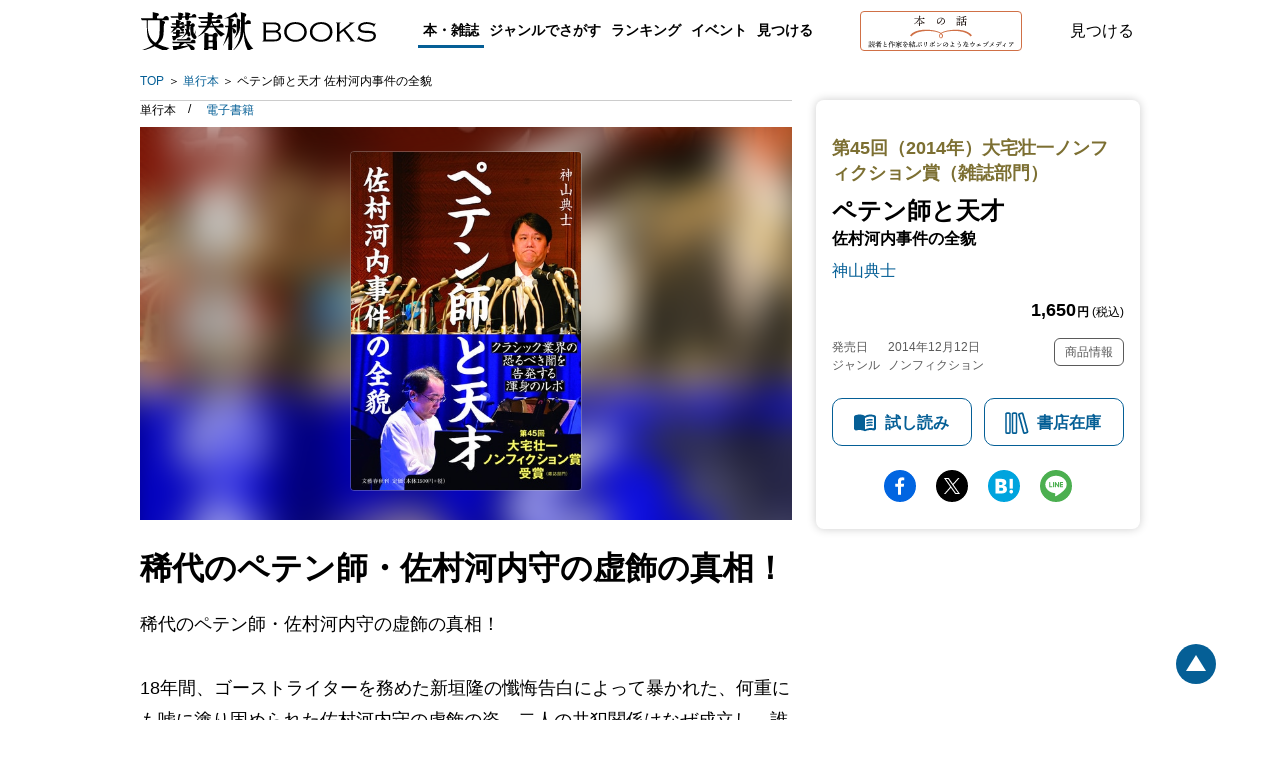

--- FILE ---
content_type: text/html; charset=utf-8
request_url: https://books.bunshun.jp/ud/book/num/9784163901848
body_size: 18819
content:
<!DOCTYPE html>
<html lang="ja">
<head>
<meta charset="utf-8">
<meta name="viewport" content="width=device-width,initial-scale=1,maximum-scale=1,user-scalable=no">

<meta name="thumbnail" content="https://b-bunshun.ismcdn.jp/mwimgs/d/1/350/img_d11696990564a98d0fa0fdd2da40da141357403.jpg">
<link rel="preload" href="https://b-bunshun.ismcdn.jp/mwimgs/d/1/350/img_d11696990564a98d0fa0fdd2da40da141357403.jpg" as="image" imagesizes="100vw (max-width: 1024px), 652px">


<script
  src="https://code.jquery.com/jquery-3.6.0.min.js"
  integrity="sha256-/xUj+3OJU5yExlq6GSYGSHk7tPXikynS7ogEvDej/m4="
  crossorigin="anonymous"></script>



<script src="https://b-bunshun.ismcdn.jp/common/js/lib/jquery.easing.1.3.js" defer></script>
<script src="https://b-bunshun.ismcdn.jp/common/js/lib/jquery.flicksimple.js" defer></script>
<script src="https://b-bunshun.ismcdn.jp/common/js/lib/flipsnap.js" defer></script>
<script src="https://b-bunshun.ismcdn.jp/common/js/lib/jquery.tile.js" defer></script>
<script src="https://b-bunshun.ismcdn.jp/common/js/v1/jquery.powertip.js" defer></script>
<script src="https://b-bunshun.ismcdn.jp/common/js/lib/jquery.fitvids.js" defer></script>
<script src="https://b-bunshun.ismcdn.jp/resources/bb/js/v1/tools.js?rd=202506090900" defer></script>

<title>『ペテン師と天才 佐村河内事件の全貌』神山典士 | 単行本 - 文藝春秋</title>
<meta name="description" content="稀代のペテン師・佐村河内守の虚飾の真相！　なぜ人々はここまで壮大な嘘に簡単に騙され、踊らされたのか。週刊文春が告発した佐村河内守のゴーストライター事件の全貌に迫る。『ペテン師と天才 佐村河内事件の全貌』神山典士">
<link rel="icon" sizes="16x16 32x32" href="/common/images/favicon.ico">
<link rel="apple-touch-icon" sizes="57x57"   href="https://books.bunshun.jp/common/images/apple-touch-icon-57x57.png">
<link rel="apple-touch-icon" sizes="120x120" href="https://books.bunshun.jp/common/images/apple-touch-icon-120x120.png">
<link rel="apple-touch-icon" sizes="72x72"   href="https://books.bunshun.jp/common/images/apple-touch-icon-72x72.png">
<link rel="apple-touch-icon" sizes="152x152" href="https://books.bunshun.jp/common/images/apple-touch-icon-152x152.png">

<link rel="alternate" type="application/rss+xml" title="文藝春秋BOOKS 新着RSS" href="https://books.bunshun.jp/list/feed/rss">


<link rel="stylesheet" href="https://b-bunshun.ismcdn.jp/resources/bb/css/v2/books/base.css?rd=202506090900">
<link rel="stylesheet" href="https://b-bunshun.ismcdn.jp/resources/bb/css/v2/books/top.css?rd=202506090900">

<meta property="fb:app_id" content="240654022640779">
<meta property="og:locale" content="ja_JP">
<meta property="og:site_name" content="文藝春秋BOOKS">
<meta property="article:publisher" content="https://www.facebook.com/hon.no.hanashi">
<meta property="og:type" content="article">
<meta property="og:url" content="https://books.bunshun.jp/ud/book/num/9784163901848">
<meta property="og:title" content="『ペテン師と天才 佐村河内事件の全貌』神山典士 | 単行本 - 文藝春秋">
<meta property="og:description" content="稀代のペテン師・佐村河内守の虚飾の真相！　なぜ人々はここまで壮大な嘘に簡単に騙され、踊らされたのか。週刊文春が告発した佐村河内守のゴーストライター事件の全貌に迫る。『ペテン師と天才 佐村河内事件の全貌』神山典士" />
<meta property="og:image" content="https://b-bunshun.ismcdn.jp/mwimgs/d/1/480/img_d11696990564a98d0fa0fdd2da40da141357403.jpg">

<meta name="twitter:card" content="summary_large_image" />
<meta name="twitter:site" content="@hon_web">

<!-- Google Tag Manager -->
<script>(function(w,d,s,l,i){w[l]=w[l]||[];w[l].push({'gtm.start':new Date().getTime(),event:'gtm.js'});var f=d.getElementsByTagName(s)[0],j=d.createElement(s),dl=l!='dataLayer'?'&l='+l:'';j.async=true;j.src='https://www.googletagmanager.com/gtm.js?id='+i+dl;f.parentNode.insertBefore(j,f);})(window,document,'script','dataLayer','GTM-NXWJZ65');</script>
<!-- End Google Tag Manager -->

<script src="https://d.line-scdn.net/r/web/social-plugin/js/thirdparty/loader.min.js" async="async" defer="defer"></script>

<!-- Facebook Pixel Code -->
<script>
!function(f,b,e,v,n,t,s)
{if(f.fbq)return;n=f.fbq=function(){n.callMethod?
n.callMethod.apply(n,arguments):n.queue.push(arguments)};
if(!f._fbq)f._fbq=n;n.push=n;n.loaded=!0;n.version='2.0';
n.queue=[];t=b.createElement(e);t.async=!0;
t.src=v;s=b.getElementsByTagName(e)[0];
s.parentNode.insertBefore(t,s)}(window,document,'script',
'https://connect.facebook.net/en_US/fbevents.js');
 fbq('init', '191709535089885'); 
fbq('track', 'PageView');
</script>
<noscript>
 <img height="1" width="1" 
src="https://www.facebook.com/tr?id=191709535089885&ev=PageView
&noscript=1"/>
</noscript>
<!-- End Facebook Pixel Code -->


</head>
<body>
<!-- Google Tag Manager (noscript) -->
<noscript><iframe src="https://www.googletagmanager.com/ns.html?id=GTM-NXWJZ65" height="0" width="0" style="display:none;visibility:hidden"></iframe></noscript>
<!-- End Google Tag Manager (noscript) -->

<div id="fb-root"></div>
<script async defer crossorigin="anonymous" src="https://connect.facebook.net/ja_JP/sdk.js#xfbml=1&version=v15.0" nonce="vTUTbbR8"></script>


<div class="l-wrapper" id="wrapper">
    <header class="header__normal">
  <div class="header-inner l-inner" data-nosnippet>
    <div class="header__logo"><a class="header__logo-link" href="/list/books">文藝春秋BOOKS</a></div>
    <div class="navi is-pc">
      <div class="navi__genre">
        <a class="navi__genre-title current">本・雑誌</a>
        <div class="navi__subgenre">
          <a class="navi__submenu" href="/list/tankoubon">単行本</a>
          <a class="navi__submenu" href="/list/bunko">文春文庫</a>
          <a class="navi__submenu" href="/list/shinsho">文春新書</a>
          <a class="navi__submenu" href="/list/comic">コミック</a>
          <a class="navi__submenu" href="/list/ebook">電子書籍</a>
          <a class="navi__submenu" href="/list/mag/ooru">オール讀物</a>
          <a class="navi__submenu" href="/list/mag/bungakukai">文學界</a>
          <a class="navi__submenu" href="/list/mag/bessatsu">別冊文藝春秋</a>
          <a class="navi__submenu" href="/list/mag/extra">ムック・臨時増刊</a>
        </div>
      </div>
      <div class="navi__genre">
        <a class="navi__genre-title">ジャンルでさがす</a>
        <div class="navi__subgenre">
          <a class="navi__submenu" href="/list/genre/novel">小説</a>
          <a class="navi__submenu" href="/list/genre/mystery">エンタメ・ミステリ</a>
          <a class="navi__submenu" href="/list/genre/history">歴史・時代小説</a>
          <a class="navi__submenu" href="/list/genre/nonfiction">ノンフィクション</a>
          <a class="navi__submenu" href="/list/genre/politics">政治・経済・ビジネス</a>
          <a class="navi__submenu" href="/list/genre/essay">随筆・エッセイ</a>
          <a class="navi__submenu" href="/list/genre/hobby">趣味・実用</a>
          <a class="navi__submenu" href="/list/genre/nongenre">ノンジャンル</a>
          <a class="navi__submenu" href="/list/genre/comic">コミック・コミックエッセイ</a>
        </div>
      </div>
      <a href="/articles/-/10654" class="navi__menu">ランキング</a>
      <a href="/list/event-report" class="navi__menu">イベント</a>
      <button type="button" class="header__search navi__menu js-search">見つける</button>
    </div>
    <div class="header__hon is-pc">
      <a class="header__hon-link" href="/">
        <img class="header__hon-img" src="/common/images/v2/books/hon-logo-v2.svg" alt="本の話 読者と作家を結ぶリボンのようなウェブメディア" width="162" height="40">
      </a>
    </div>
    <button type="button" class="header__search js-search">見つける</button>
    <div class="header__menu is-sp js-menu"><span></span><span></span><span></span></div>
  </div><!-- /header-inner -->

  <div class="header__search-box l-inner js-search-box"  data-nosnippet>
    <div class="header__search-box-inner">
      <div class="header__search-header">
        <div class="header__search-title">検索</div>
        <a href="/list/search-b" class="c-more">書籍詳細検索をする</a>
      </div>
      <form action="/list/search-r" method="get" class="header__search-form">
        <input class="header__search-input" type="text" placeholder="タイトル・著者・キーワードから探す" name="fulltext">
      </form>
      <div class="header__search-list">
        <a href="/list/tankoubon" class="header__search-item">単行本</a>
        <a href="/list/bunko" class="header__search-item">文春文庫</a>
        <a href="/list/shinsho" class="header__search-item">文春新書</a>
        <a href="/list/comic" class="header__search-item">コミック</a>
        <a href="/list/ebook" class="header__search-item">電子書籍</a>
        <a href="/list/mag" class="header__search-item">雑誌・ムック・臨時増刊</a>
      </div>
    </div>
  </div><!-- /header__search-box -->

  <div class="header__navi is-sp js-header-menu"  data-nosnippet>
    <div class="navi">
      <a href="/list/tankoubon" class="navi__menu">単行本</a>
      <a href="/list/bunko" class="navi__menu">文春文庫</a>
      <a href="/list/shinsho" class="navi__menu">新書</a>
      <a href="/list/comic" class="navi__menu">コミック</a>
      <a href="/list/ebook" class="navi__menu">電子書籍</a>
      <div class="navi__genre">
        <input id="mag_menu" class="genre-menu-check" type="checkbox">
        <label class="navi__genre-title --mag" for="mag_menu"><span>雑誌・ムック・臨時増刊</span></label>
        <div class="navi__subgenre mag">
          <a class="navi__submenu" href="/list/mag/ooru">オール讀物</a>
          <a class="navi__submenu" href="/list/mag/bungakukai">文學界</a>
          <a class="navi__submenu" href="/list/mag/bessatsu">別冊文藝春秋</a>
          <a class="navi__submenu" href="/list/mag/extra">ムック・臨時増刊</a>
        </div>
      </div>
      <div class="navi__genre">
        <input id="genre_menu" class="genre-menu-check" type="checkbox">
        <label class="navi__genre-title" for="genre_menu"><span>ジャンルでさがす</span></label>
        <div class="navi__subgenre">
          <a class="navi__submenu" href="/list/genre/novel">小説</a>
          <a class="navi__submenu" href="/list/genre/mystery">エンタメ・ミステリ</a>
          <a class="navi__submenu" href="/list/genre/history">歴史・時代小説</a>
          <a class="navi__submenu" href="/list/genre/nonfiction">ノンフィクション</a>
          <a class="navi__submenu" href="/list/genre/politics">政治・経済・ビジネス</a>
          <a class="navi__submenu" href="/list/genre/essay">随筆・エッセイ</a>
          <a class="navi__submenu" href="/list/genre/hobby">趣味・実用</a>
          <a class="navi__submenu" href="/list/genre/nongenre">ノンジャンル</a>
          <a class="navi__submenu" href="/list/genre/comic">コミック・コミックエッセイ</a>
        </div>
      </div>
      <a href="/articles/-/10654" class="navi__menu">ランキング</a>
      <a href="/list/event-report" class="navi__menu">イベント</a>
      <a href="/list/other_media" class="navi__menu">映画化・テレビ化情報</a>
    </div>
    <div class="navi__hon">
      <a class="navi__hon-link" href="/">
        <img class="navi__hon-img" src="/common/images/v2/books/hon-banner.svg" alt="本の話 読者と作家を結ぶリボンのようなウェブメディア" width="358" height="58">
      </a>
    </div>
    <div class="sns-icons">
      <a href="https://www.facebook.com/hon.no.hanashi" class="sns-icons__link --facebook --wh" target="_blank"><img src="/common/images/v2/books/sns-facebook-wh.svg" alt="facebook" width="13" height="24" loading="lazy"></a>
      <a href="https://twitter.com/hon_web" class="sns-icons__link --twitter --wh" target="_blank"><img src="/common/images/v2/books/sns-x-wh.svg" alt="X" width="100" height="102" loading="lazy"></a>
      <a href="https://anchor.fm/hon-web" class="sns-icons__link --podcast --wh" target="_blank"><img src="/common/images/v2/books/sns-podcast-wh.svg" alt="podcast" width="25" height="26" loading="lazy"></a>
      <a href="https://www.youtube.com/@honnohanashi" class="sns-icons__link --youtube --wh"><img src="/common/images/v2/books/sns-youtube-wh.svg" alt="youtube" width="23" height="16" loading="lazy"></a>
      <a href="https://books.bunshun.jp/list/feed/rss" class="sns-icons__link --rss --wh" target="_blank"><img src="/common/images/v2/books/rss-wh.svg" alt="rss" width="25" height="24" loading="lazy"></a>
      <a href="https://note.com/hon_web" class="sns-icons__link --note --wh" target="_blank"><img src="/common/images/v2/books/sns-note-wh.svg" alt="note" width="20" height="22" loading="lazy"></a>
    </div>
  </div><!-- /header__navi -->
</header>
    <nav class="breadcrumb is-pc l-inner" aria-label="現在位置">
  <ol class="breadcrumb_list">
    <li class="breadcrumb_item"><a class="breadcrumb_name" href="/list/books">TOP</a></li>
      <li class="breadcrumb_item">
          <a class="breadcrumb_name" href="/list/tankoubon">単行本</a>
      </li>
      <li class="breadcrumb_item">
          <span class="breadcrumb_name" aria-current="page">ペテン師と天才 佐村河内事件の全貌</span>
      </li>
  </ol>
</nav>

    <div class="book-detail__wrap">
      <div class="book-detail__sub is-pc">
      
<div class="book-subcolumn is-pc">
  <div class="book-subcolumn__inner">
    <div class="book-detail">
    
    <div class="book-detail__info">

 
        <h3 class="book-detail__awards">第45回（2014年）大宅壮一ノンフィクション賞（雑誌部門）</h3>

      <h1 class="book-detail__head">
        <span class="book-detail__title">ペテン師と天才</span>
        <span class="book-detail__subtitle">佐村河内事件の全貌</span>

        <em class="book-detail__author">
         <a class="book-detail__author-link" href="/list/search?authors.qname=%E7%A5%9E%E5%B1%B1%E5%85%B8%E5%A3%AB">神山典士</a>
        </em>
      </h1>
       
      <div class="book-detail__price">1,650<span><b>円</b> (税込)</span></div>
       
       
       <div class="book-detail__meta">
       <div class="book-detail__left">
       <div class="book-detail__date">
        <span class="book-detail__date-th">発売日</span><span class="book-detail__date-td">2014年12月12日</span>
       </div><!-- /book-detail__date -->
       
       
       <div class="book-detail__genre">
         <span class="book-detail__genre-th">ジャンル</span><span class="book-detail__genre-td">ノンフィクション</span>
       </div><!-- /book-detail__genre -->
       </div><!-- /book-detail__left -->
       
       <div class="book-detail__right">
         <div class="book-detail__item-info js-open-btn">商品情報</div>
       </div><!-- /book-detail__right -->
       </div><!-- /book-detail__meta -->
    </div><!-- /book-detail__info -->
    
    <div class="book-detail__list js-open-detail">
      <table>
          <tr>
            <th>書名（かな）</th>
            <td>ぺてんしとてんさい　さむらごうちじけんのぜんぼう</td>
          </tr>
        
          <tr>
            <th>ページ数</th>
            <td>328ページ</td>
          </tr>
          <tr>
            <th>判型・造本・装丁</th>
            <td>四六判&nbsp;上製&nbsp;上製カバー装</td>
          </tr>
          <tr>
            <th>初版奥付日</th>
            <td>2014年12月15日</td>
          </tr>
           <tr>
            <th>ISBN</th>
            <td>978-4-16-390184-8</td>
          </tr>
          <tr>
            <th>Cコード</th>
            <td>0095</td>
          </tr>
      </table>
    </div>
    
    <div class="book-cart isbm9784163901848">
      <a href="/list/browsing/9784163901848" class="book-cart__btn book-cart__reading">試し読み</a>
      <div class="book-cart__btn book-cart__stock js-open-stock">書店在庫</div>
    </div>
    
    </div><!-- /book-detail -->
    
    <div class="sns-share">
<a target="_blank" href="https://www.facebook.com/sharer/sharer.php?u=https%3A%2F%2Fbooks.bunshun.jp%2Fud%2Fbook%2Fnum%2F9784163901848" class="sns-share__btn --fb">facebook</a>
<a target="_blank" href="https://twitter.com/intent/tweet?original_referer=https%3A%2F%2Fbooks.bunshun.jp%2Fud%2Fbook%2Fnum%2F9784163901848&text=%E3%80%8E%E3%83%9A%E3%83%86%E3%83%B3%E5%B8%AB%E3%81%A8%E5%A4%A9%E6%89%8D%20%E4%BD%90%E6%9D%91%E6%B2%B3%E5%86%85%E4%BA%8B%E4%BB%B6%E3%81%AE%E5%85%A8%E8%B2%8C%E3%80%8F%E7%A5%9E%E5%B1%B1%E5%85%B8%E5%A3%AB%20%7C%20%E5%8D%98%E8%A1%8C%E6%9C%AC%20-%20%E6%96%87%E8%97%9D%E6%98%A5%E7%A7%8B&via=hon_web&tw_p=tweetbutton&url=https%3A%2F%2Fbooks.bunshun.jp%2Fud%2Fbook%2Fnum%2F9784163901848" class="sns-share__btn --tw">Twitter</a>
<a target="_blank" href="https://b.hatena.ne.jp/entry/https%3A%2F%2Fbooks.bunshun.jp%2Fud%2Fbook%2Fnum%2F9784163901848" class="sns-share__btn --hatena">hatena</a>
<a target="_blank" href="https://social-plugins.line.me/lineit/share?https%3A%2F%2Fbooks.bunshun.jp%2Fud%2Fbook%2Fnum%2F9784163901848" class="sns-share__btn --line">line</a>
</div>
  </div>
</div>
      </div>
      <div class="book-detail__main">
        <div class="is-pc">
        <div class="book-classification">
  <ul class="book-classification__list">
    <li class="book-classification__item">
      <span class="book-classification__text">単行本 </span>
    </li>
    <li class="book-classification__item">
      <a class="book-classification__text --ebook" href="/ud/book/num/1639018400000000000W">電子書籍</a>
    </li>
  </ul>
</div>
        </div>
      <div class="book-detail">
   <div class="book-detail__cover c-cover" style="background-image:url(https://b-bunshun.ismcdn.jp/mwimgs/d/1/350/img_d11696990564a98d0fa0fdd2da40da141357403.jpg);">
          <img src="https://b-bunshun.ismcdn.jp/mwimgs/d/1/350/img_d11696990564a98d0fa0fdd2da40da141357403.jpg" alt="『ペテン師と天才』（神山典士）" width="350" height="515" class="book-detail__image">
          <div class="book-detail__reading is-sp"><a href="/list/browsing/9784163901848" class="book-detail__browsing">試し読み</a></div>
    </div>
    <div class="book-detail__info is-sp">
      <div class="book-classification">
  <ul class="book-classification__list">
    <li class="book-classification__item">
      <span class="book-classification__text">単行本 </span>
    </li>
    <li class="book-classification__item">
      <a class="book-classification__text --ebook" href="/ud/book/num/1639018400000000000W">電子書籍</a>
    </li>
  </ul>
</div>
        <h3 class="book-detail__awards">第45回（2014年）大宅壮一ノンフィクション賞（雑誌部門）</h3>

      <h1 class="book-detail__head">
        <span class="book-detail__title">ペテン師と天才</span>
        <span class="book-detail__subtitle">佐村河内事件の全貌</span>

        <em class="book-detail__author">
         <a class="book-detail__author-link" href="/list/search?authors.qname=%E7%A5%9E%E5%B1%B1%E5%85%B8%E5%A3%AB">神山典士</a>
       </em>
     </h1>
       
      <div class="book-detail__price">1,650<span><b>円</b> (税込)</span></div>
       
       
       <div class="book-detail__meta">
       <div class="book-detail__left">
       <div class="book-detail__date">
        <span class="book-detail__date-th">発売日</span><span class="book-detail__date-td">2014年12月12日</span>
       </div><!-- /book-detail__date -->
       <div class="book-detail__genre">
         <span class="book-detail__genre-th">ジャンル</span><span class="book-detail__genre-td">ノンフィクション</span>
       </div><!-- /book-detail__genre -->
       </div><!-- /book-detail__left -->
       
       <div class="book-detail__right">
         <div class="book-detail__item-info js-open-btn">商品情報</div>
       </div><!-- /book-detail__right -->
       </div><!-- /book-detail__meta -->
    </div><!-- /book-detail__info -->
    
    <div class="book-detail__list is-sp js-open-detail">
      <table>
          <tr>
            <th>書名（かな）</th>
            <td>ぺてんしとてんさい　さむらごうちじけんのぜんぼう</td>
          </tr>
        
          <tr>
            <th>ページ数</th>
            <td>328ページ</td>
          </tr>
          <tr>
            <th>判型・造本・装丁</th>
            <td>四六判&nbsp;上製&nbsp;上製カバー装</td>
          </tr>
          <tr>
            <th>初版奥付日</th>
            <td>2014年12月15日</td>
          </tr>
        
          <tr>
            <th>ISBN</th>
            <td>978-4-16-390184-8</td>
          </tr>
          <tr>
            <th>Cコード</th>
            <td>0095</td>
          </tr>
      </table>
    </div>

<div class="is-sp">
<div class="sns-share">
<a target="_blank" href="https://www.facebook.com/sharer/sharer.php?u=https%3A%2F%2Fbooks.bunshun.jp%2Fud%2Fbook%2Fnum%2F9784163901848" class="sns-share__btn --fb">facebook</a>
<a target="_blank" href="https://twitter.com/intent/tweet?original_referer=https%3A%2F%2Fbooks.bunshun.jp%2Fud%2Fbook%2Fnum%2F9784163901848&text=%E3%80%8E%E3%83%9A%E3%83%86%E3%83%B3%E5%B8%AB%E3%81%A8%E5%A4%A9%E6%89%8D%20%E4%BD%90%E6%9D%91%E6%B2%B3%E5%86%85%E4%BA%8B%E4%BB%B6%E3%81%AE%E5%85%A8%E8%B2%8C%E3%80%8F%E7%A5%9E%E5%B1%B1%E5%85%B8%E5%A3%AB%20%7C%20%E5%8D%98%E8%A1%8C%E6%9C%AC%20-%20%E6%96%87%E8%97%9D%E6%98%A5%E7%A7%8B&via=hon_web&tw_p=tweetbutton&url=https%3A%2F%2Fbooks.bunshun.jp%2Fud%2Fbook%2Fnum%2F9784163901848" class="sns-share__btn --tw">Twitter</a>
<a target="_blank" href="https://b.hatena.ne.jp/entry/https%3A%2F%2Fbooks.bunshun.jp%2Fud%2Fbook%2Fnum%2F9784163901848" class="sns-share__btn --hatena">hatena</a>
<a target="_blank" href="https://social-plugins.line.me/lineit/share?https%3A%2F%2Fbooks.bunshun.jp%2Fud%2Fbook%2Fnum%2F9784163901848" class="sns-share__btn --line">line</a>
</div>
</div>
</div><!-- /book-detail -->
      <div class="book-introduction">
 <h2 class="book-introduction__main-catch c-mincho">稀代のペテン師・佐村河内守の虚飾の真相！</h2>
 <!-- h2 class="book-introduction__heading is-sp ">作品紹介</h2 -->
 <div class="book-introduction__section">
      <p class="note">稀代のペテン師・佐村河内守の虚飾の真相！<br><br>18年間、ゴーストライターを務めた新垣隆の懺悔告白によって暴かれた、何重にも嘘に塗り固められた佐村河内守の虚飾の姿。二人の共犯関係はなぜ成立し、誰もが騙され続けたのか―ー。テレビ、新聞、出版、音楽業界……。あらゆるメディアを巻き込んで繰り広げられた壮大なペテンの真相に迫った渾身のノンフィクション。週刊文春が告発した佐村河内守のゴーストライター事件の全貌。第45回大宅壮一ノンフィクション賞（雑誌部門）受賞。</p>


<div class="book-index">
<h3 class="book-index__heading">目次</h3>
<p class="book-index__detail">目次<br><br>第一部、	奇妙な出会い、二重人格、衝撃の告白<br><br>1章、	バランスの悪い会話<br>耳を疑う真実/メディア全体が共犯者/なんであんなに偉そうなん？/など<br>2章、	2013年の軋轢、その1<br>なぜ撮影に協力しないんだ/テレビにだしてもらって感謝は/土下座と命乞い/など<br>3章、	2013年の軋轢、その2<br>新垣さんは来ますか？/二人の師の距離感/王様は裸だ！/など<br>4章、	衝撃の告白<br>すれ違うSOS/ゴーストライティング/この曲を弾いていきたい/など<br><br>第二部、	2つの三角形、転機、メディアの饗宴<br><br>5章、	出会い、96年8月<br>自分をアピールする男/アシスタントとして/音楽家としての恍惚/など<br>6章、	とにかく大きなことをしでかしたい～S極・野望に満ちた男<br>高度成長時代の申し子/第二の矢沢永吉/7年間で所得20万円/など<br>7章、	貧しくても好きな道を歩む幸せ～N極・早熟な天才<br>驚愕のフルオーケストラ・スコア/異色の才能/など<br>8章、	交響曲第一番HIROSHIMA 最初の三角形の完成<br>ゲーム業界とクラシック界/スケッチ/「三角形の迷宮」の完成/など<br>9章、	2つ目の三角形の完成 障害児とのかかわり<br>お仕事は作曲家です/障害児とのかかわり/三角形の完成/など<br>10章、メディアの狂演<br> いい加減な取材ならお断り/ジャーナリストは全てを疑え/など<br>11章、疑義まみれのNHKスペシャル<br> 家族として考えよう/不憫な子はいませんか？/神聖な儀式だから/など<br><br>第三部、	説得、懺悔、虚構の上塗り<br><br>12章、松本からのメール<br> アイフォンの発信音/思い浮かんだ顔/楽曲には一点の曇りなし/など<br>13章、謝罪と強弁 二つの記者会見<br> 刺し殺される恐怖/破水して無事出産/暴露された企み/など<br>14章、もう一人のゴーストライターを探せ<br> 5日間の攻防/押し問答/チャンスを与えよう/など<br>15章、『ソナチネ』の行方は<br> 涙する聴衆/集まった応援団/ペテン師と天才/ゴーストライター/など<br><br>あとがき</p>
</div>






</div><!-- /book-introduction__section -->
</div>

<div class="book-honnohanashi">
  <h3 class="book-honnohanashi__heading">本の話おすすめ記事</h3>

  <div class="book-honnohanashi__list">
   
     
    <div class="book-honnohanashi__item">
     <a class="book-honnohanashi__link" href="/articles/-/3733">
     <div class="book-honnohanashi__cover c-cover" style="background-image:url(https://b-bunshun.ismcdn.jp/mwimgs/a/b/316/img_ab0ce49c821517c04ba2708a321363ab47176.jpg);"><img class="book-honnohanashi__image" src="https://b-bunshun.ismcdn.jp/mwimgs/a/b/316/img_ab0ce49c821517c04ba2708a321363ab47176.jpg" alt="我々は、彼に騙されたのか、騙されたかったのか……" width="316" height="451" loading="lazy"></div>
        <div class="book-honnohanashi__title"> 我々は、彼に騙されたのか、騙されたかったのか……</div>
    </a>
       <div class="book-honnohanashi__meta">
         <span class="book-honnohanashi__date">2015.02.20</span>
         <span class="book-honnohanashi__genre --article">記事</span>
     </div>
   </div>
   
       

   
     
    <div class="book-honnohanashi__item">
     <a class="book-honnohanashi__link" href="/articles/-/2792">
     <div class="book-honnohanashi__cover c-cover" style="background-image:url(https://b-bunshun.ismcdn.jp/mwimgs/8/d/316/img_8df3ee21e3e118974623a788b8e156dc955841.jpg);"><img class="book-honnohanashi__image" src="https://b-bunshun.ismcdn.jp/mwimgs/8/d/316/img_8df3ee21e3e118974623a788b8e156dc955841.jpg" alt="まがいもののベートーヴェンを造出した現代人の病根" width="316" height="465" loading="lazy"></div>
        <div class="book-honnohanashi__title"> まがいもののベートーヴェンを造出した現代人の病根</div>
    </a>
       <div class="book-honnohanashi__meta">
         <span class="book-honnohanashi__date">2014.12.18</span>
         <span class="book-honnohanashi__genre --article">記事</span>
     </div>
   </div>
   
       

  </div><!-- /book-honnohanashi__list -->

</div><!-- /book-honnohanashi -->


<div class="book-recommend">
   <h3 class="book-recommend__heading">おすすめ記事</h3>
   <div class="book-recommend__list">
     
     
       <div class="book-recommend__item">
          <a class="book-recommend__link" href="http://books.bunshun.jp/articles/-/3733">山内昌之,片山杜秀,山崎元「我々は、彼に騙されたのか、騙されたかったのか……」</a>
          <div class="book-recommend__meta">
             <span class="book-recommend__genre --default">鼎談書評（2015.02.20）</span>
          </div>
       </div>
       
       
     
     
       <div class="book-recommend__item">
          <a class="book-recommend__link" href="http://books.bunshun.jp/articles/-/2792">神山典士「まがいもののベートーヴェンを造出した現代人の病根」</a>
          <div class="book-recommend__meta">
             <span class="book-recommend__genre --default">自著を語る（2014.12.18）</span>
          </div>
       </div>
       
       
     
     
       <div class="book-recommend__item">
          <a class="book-recommend__link" href="http://honz.jp/articles/-/41021">東 えりか「クラシック業界の恐るべき闇を告発する渾身のルポ」</a>
          <div class="book-recommend__meta">
             <span class="book-recommend__genre --default">HONZ おすすめ本レビュー（2014.12.16）</span>
          </div>
       </div>
       
       
   </div><!-- /book-recommend__list -->
   <p class="book-recommend__notice">※外部サイトへリンクしている場合もあります</p>
</div><!-- /book-recommend -->


<div class="book-editor">
      <h3 class="book-editor__heading c-btn-close js-slide-btn slideup">担当編集者より</h3>
      <p class="book-editor__comment js-slide-detail">2014年2月、18年間にもわたって佐村河内守のゴーストライターを務めてきた新垣隆の懺悔告白によって暴かれた数々の虚飾の真相は「週刊文春」のスクープで大きな反響を呼び、著者はこの記事で第45回大宅壮一ノンフィクション賞（雑誌部門）を受賞しました。<br>本書では雑誌掲載記事に大幅に加筆、二人の生い立ちにまでさかのぼり、奇妙な共犯関係がなぜ18年間にもわたって成立し、誰もが騙されていったのか、壮大なペテンの全貌に迫っていきます。そこには現代の深い闇が不気味に横たわっています。</p>
</div>

      <div class="book-author">
 <h3 class="book-author__heading">著者</h3>
 <div class="book-author__item">
 <h4 class="book-author__name">神山 典士</h4>
 <p class="book-author__profile"></p>
<div class="book-author__books">
  <a class="book-author__link" href="/ud/book/num/9784166613687">
    <img class="book-author__cover" src="https://b-bunshun.ismcdn.jp/mwimgs/2/a/240/img_2a33328844e535de4e4fd632295ee904409395.jpg" width="240" height="384" loading="lazy">
    <div class="book-author__title is-pc">トカイナカに生きる</div>
  </a>
  <a class="book-author__link" href="/ud/book/num/9784166610822">
    <img class="book-author__cover" src="https://b-bunshun.ismcdn.jp/mwimgs/5/e/240/img_5e653fe1c0bdd384b36104bd740fe15a833064.jpg" width="240" height="377" loading="lazy">
    <div class="book-author__title is-pc">フレンチの王道</div>
  </a>
</div>
</div><!-- /book-author__item -->
 
</div><!-- /book-author -->

      <div class="book-comment" id="bk-comment" data-nosnippet>
  <h3 class="book-comment__heading">感想を送る</h3>
  <p class="book-comment__summary">本書をお読みになったご意見・ご感想をお寄せください。<br />投稿されたお客様の声は、弊社ウェブサイト、また新聞・雑誌広告などに掲載させていただく場合がございます。</p>
  <p class="book-comment__summary">※いただいた内容へのご返信は致しかねますのでご了承ください。<br />
  ※ご意見・ご感想以外は、<a href="https://www.bunshun.co.jp/contact/" target="_blank">こちら</a>から各部門にお送りください。</p>
  <div class="book-comment__form">
  <form id="form-voice" method="post" action="/list/voice/confirm" >
    <input id="voice-book" type="hidden" name="book" value="ペテン師と天才">
    <input id="voice-bookname" type="hidden" name="bookname" value="『ペテン師と天才 佐村河内事件の全貌』 神山典士">
    <input id="voice-rid" type="hidden" name="rid" value="53e3ded1b31ac90a2700000c">
    <input id="voice-refurl" type="hidden" name="refurl" value="">
    <div class="book-comment__index --required --text"><label for="voice-text">ご意見・ご感想</label></div>
    <div class="book-comment__note"><textarea id="voice-text" class="opinion book-comment__textarea" name="voice" required rows="5" placeholder="ご感想をご記入ください"></textarea></div>
    <div class="book-comment__index --required --name"><label for="voice-name">お名前</label></div>
    <div class="book-comment__note"><input id="voice-name" class="name book-comment__input" type="text" name="name" required placeholder="ニックネーム可"></div>
    <div class="book-comment__index"><label for="voice-email">メールアドレス</label></div>
    <div class="book-comment__note"><input id="voice-email" class="mail book-comment__input" type="email" name="mail" placeholder="books@bunshun.co.jp"></div>
    <div class="book-comment__index"><label for="voice-age">年齢</label></div>
    <div class="book-comment__note"><input id="voice-age" class="age book-comment__input-age" type="text" pattern="^[0-9A-Za-z]+$" name="age" placeholder="-">歳</div>
    <div class="book-comment__index"><label>性別</label></div>
    <div class="book-comment__radio">
      <input class="c-radio c-form-hidden" id="voice-male" type="radio" name="gender" value="男性" tabindex="70"><label for="voice-male" class="label c-label-radio">男性</label>
      <input class="c-radio c-form-hidden" id="voice-female" type="radio" name="gender" value="女性" tabindex="80"><label for="voice-female" class="label c-label-radio">女性</label>
      <input class="c-radio c-form-hidden" id="voice-other" type="radio" name="gender" value="無回答" tabindex="81"><label for="voice-other" class="label c-label-radio">無回答</label>
    </div>
    <button id="commit" type="submit" value="commit" name="commit" class="book-comment__btn c-btn">送信する</button>
  </form>
  </div>
</div><!-- /book-comment -->
      <div class="book-promotion" id="book-promotion" data-nosnippet>
  <h3 class="book-promotion__heading --center">メディア関係者・図書館の皆様</h3>
  
    <a class="book-promotion__btn" href="/list/images/form?num=9784163901848">表紙画像のダウンロード</a>
    
    <p class="book-promotion__summary">ご希望のデータがダウンロードできない場合や、著者インタビューのご依頼、その他の本の紹介に関するお問合せは、直接プロモーション部へご連絡ください。</p>
  <div class="book-promotion__mail">
  <a href="mailto:&#112;&#114;&#64;&#98;&#117;&#110;&#115;&#104;&#117;&#110;&#46;&#99;&#111;&#46;&#106;&#112;">&#112;&#114;&#64;&#98;&#117;&#110;&#115;&#104;&#117;&#110;&#46;&#99;&#111;&#46;&#106;&#112;</a>
  </div>
    
    <div class="book-promotion__notes">
    <p>雑誌・書籍の内容に関するご意見、書籍・記事・写真等の転載、朗読、二次利用などに関するお問合せ、その他については<a href="https://www.bunshun.co.jp/contact/" target="_blank">「文藝春秋へのお問合せ」</a>をご覧ください。</p>
    </div>
</div><!-- /book-promotion -->

    
      <div class="book-stock-link js-stock-detail">
    <h2 class="book-stock-link__heading">書店在庫</h2>
    <p class="book-stock-link__note">※外部サイトに飛びます</p>
    <div class="book-stock-link__list">
      <a class="book-stock-link__link" href="https://www.kinokuniya.co.jp/f/dsg-01-9784163901848">紀伊國屋書店</a>
      <a class="book-stock-link__link" href="https://www.maruzenjunkudo.co.jp/pages/shoplist?product=9784163901848">丸善・ジュンク堂書店</a>
      <a class="book-stock-link__link" href="https://www.books-sanseido.jp/booksearch/BookStockList.action?shopCode=&areaCode=&shoshiKubun=1&isbn=9784163901848&ehonstockstate=10">三省堂書店</a>
      <a class="book-stock-link__link" href="https://search.yurindo.bscentral.jp/item?ic=9784163901848">有隣堂</a>
      <a class="book-stock-link__link" href="https://www.search.kumabook.com/kumazawa/html/products/list?isbncd=9784163901848">くまざわ書店</a>
    </div>
    <div class="book-stock-link__items">
      <a href="/ud/book/num/1639018400000000000W" class="book-stock-link__items-link --ebook">電子書籍</a>
    </div>
    <div class="book-stock-link__close js-stock-close">閉じる</div>
</div><!-- /book-stock-link -->

      
<div class="book-purchase js-buy-detail">
    <h2 class="book-purchase__heading">購入する</h2>
    <p class="book-purchase__note">※外部サイトに飛びます</p>

    <div class="book-purchase__bunko">
        <a class="book-purchase__link --amazon" href="http://www.amazon.co.jp/dp/4163901841?tag=bunshun_hp-22&linkCode=as1&creative=6339">Amazon</a>
        <a class="book-purchase__link --rakuten" href="http://hb.afl.rakuten.co.jp/hgc/g00q0724.ebccl921.g00q0724.ebccm126/?pc=http%3A%2F%2Fbooks.rakuten.co.jp%2Frb%2F12999273%2F&m=http%3A%2F%2Fm.rakuten.co.jp%2Frms%2Fmsv%2FItem%3Fn%3D12999273%26surl%3Dbook">楽天ブックス</a>
        <a class="book-purchase__link --seven" href="http://ck.jp.ap.valuecommerce.com/servlet/referral?vs=2687648&vp=883755459&va=2599687&vc_url=http%3A%2F%2F7net.omni7.jp%2Fdetail%2F1106473584">セブンネット</a>
        <a class="book-purchase__link --kinokuniya" href="http://ck.jp.ap.valuecommerce.com/servlet/referral?sid=2687648&pid=882222676&vc_url=http://www.kinokuniya.co.jp/f/dsg-01-9784163901848">紀伊國屋書店ウェブストア</a>
        <a class="book-purchase__link --ehon" href="https://www.e-hon.ne.jp/bec/SA/Detail?refBook=9784163901848">e-hon</a>
        <a class="book-purchase__link --honyaclub" href="https://www.honyaclub.com/shop/affiliate/itemlist.aspx?isbn=9784163901848">HonyaClub</a>
        <a class="book-purchase__link --ogaki" href="https://store.shopping.yahoo.co.jp/books-ogaki/9784163901848.html">大垣書店</a>
        <a class="book-purchase__link --hmv" href="https://www.hmv.co.jp/search/searchresults.asp?isbn=9784163901848">HMV＆BOOKSオンライン</a>
    </div>
    <div class="book-purchase__items">
      <a href="/ud/book/num/1639018400000000000W" class="book-purchase__items-link --ebook">電子書籍</a>
    </div>
    <div class="book-purchase__close js-buy-close">閉じる</div>
</div><!-- /book-purchase -->
      <div class="is-sp">
<div class="book-cart" id="js-cart">
    <div class="book-cart__btn book-cart__stock --wide js-open-stock">書店在庫</div>
</div>
</div>
      </div>
    </div>
    <div class="js-banner-area c-banner-area l-inner" data-nosnippet>
  <div class="c-banner-present">
    <a href="/category/present">
         <img class="is-sp" src="/common/images/v2/books/present-bnr-sp.png" alt="＼話題の本が当たる！／メルマガ読者限定プレゼント" width="343" height="56" loading="lazy" />
         <img class="is-pc" src="/common/images/v1/common/present-bnr.png?rd=2021" alt="＼話題の本が当たる！／メルマガ読者限定プレゼント" width="200" height="200" loading="lazy" />
     </a>
  </div>


<div class="c-banners">

<div class="c-banners__list">
        <a class="c-banners__link" href="/sp/saeki?topbnr" target="_blank"><img class="c-banners__image" src="https://b-bunshun.ismcdn.jp/mwimgs/6/9/-/img_690d9fa286a4c6ff640e784c7939047f16923.jpg" alt="佐伯泰英特設サイト" width="460" height="160" loading="lazy"></a>
        <a class="c-banners__link" href="/sp/bunko-fair2025?topbnr" target="_blank"><img class="c-banners__image" src="https://b-bunshun.ismcdn.jp/mwimgs/b/9/-/img_b93264a07cc23640cad870cef56fcf2e194233.jpg" alt="2025 文春文庫 秋100ベストセレクション" width="738" height="280" loading="lazy"></a>
        <a class="c-banners__link" href="https://www.bunshun.co.jp/pick-up/iwgp/?topbnr" target="_blank"><img class="c-banners__image" src="https://b-bunshun.ismcdn.jp/mwimgs/9/5/-/img_95931c9418cc33c3e0cbbb7cc83e2d7d43262.jpg" alt="池袋ウエストゲートパークシリーズ最新作『男女最終戦争』石田衣良・著　公式サイトです" width="738" height="280" loading="lazy"></a>
        <a class="c-banners__link" href="https://recruit.bunshun.co.jp/?utm_source=books.bunshun.jp&utm_medium=banner&utm_campaign=recruit2027newgrads" target="_blank"><img class="c-banners__image" src="https://b-bunshun.ismcdn.jp/mwimgs/3/0/-/img_30fdff4e027592101e6e5dc02caa73bf52030.png" alt="文藝春秋 定期採用2027のお知らせ" width="1125" height="450" loading="lazy"></a>
        <a class="c-banners__link" href="/sp/karasu?topbnr" target="_blank"><img class="c-banners__image" src="https://b-bunshun.ismcdn.jp/mwimgs/7/f/-/img_7ff73028ae9b9b1e55620aa7314feedd13922.jpg" alt="阿部智里「八咫烏シリーズ」特設サイト" width="460" height="160" loading="lazy"></a>
        <a class="c-banners__link" href="/sp/king?topbnr" target="_blank"><img class="c-banners__image" src="https://b-bunshun.ismcdn.jp/mwimgs/2/b/-/img_2b30cc1cb31bd1058426b8c84495bbb9133383.png" alt="米国を代表する作家、スティーヴン・キングの特設サイト" width="460" height="160" loading="lazy"></a>
</div>
</div><!-- /c-banners -->

</div><!-- /c-banner-area -->
    <footer class="pc-disp-fixed">
  <div class="footer-inner" data-nosnippet>
    <div class="footer-menu">
      <a href="https://www.bunshun.co.jp/company/" target="_blank">会社概要</a>
      <a href="https://www.bunshun.co.jp/kikakushuppan/" target="_blank">自費出版のご案内</a>
      <a href="https://www.bunshun.co.jp/contact/" target="_blank">お問合せ</a>
    </div>
    <div class="footer-company-menu">
      <a href="https://www.bunshun.co.jp/" target="_blank">株式会社文藝春秋</a>
      <a href="https://bunshun.jp/" target="_blank">文春オンライン</a>
      <a href="https://number.bunshun.jp/" target="_blank">Number Web</a>
      <a href="https://crea.bunshun.jp/" target="_blank">CREA WEB</a>
    </div>
    <p class="copyright">Copyright&nbsp;&copy;&nbsp;Bungeishunju Ltd.</p>
  </div>
</footer>

<div id="page-bottom" class="pagetop"><a href="#wrapper"></a></div>
<div class="c-overlay js-overlay"></div>
</div><!-- /l-wrapper -->


<script>

var mainslider;
var resizeTimer;
var ww = 1024;
var showAllow = 0;

var initfunc = function(){
 ww = $(window).width() + 17;

 if (ww>=768 && ww<1024) {
  reClassBookList(3);
  //$('.common-list02-item').tile(3);
  //$('#rank-tankoubon-ul li.common-rank').tile(3);
  //$('#rank-bunko-ul li.common-rank').tile(3);
  //$('#rank-shinsho-ul li.common-rank').tile(3);
  //$('#rank-ebook-ul li.common-rank').tile(3);
 } else if (ww>=1024) {
  $('#narrow-wp').show();
  reClassBookList(4);
  //$('.common-list02-item').tile(4);
  //$('#rank-tankoubon-ul li.common-rank').tile(4);
  //$('#rank-bunko-ul li.common-rank').tile(4);
  //$('#rank-shinsho-ul li.common-rank').tile(4);
 // $('#rank-ebook-ul li.common-rank').tile(4);
 } else {
  reClassBookList(4); //追加
  $('div.list-bottom-linkto').show();
 }

 if (ww > 1024) {
   $('#narrow-wp').show();
  } else {
   $('#narrow-wp').hide();
   $('.js-overlay').fadeOut();

 }

 if (ww>=1024) {
  $('div.omedia-cate').tile(3);
  $('#top-othermedia ul li').tile(3);
  $('#honweb-contents ul li').tile(2);
 } else if (ww>=768) {
  $('#honweb-contents ul li').css({'height':''});
  $('div.omedia-cate').tile(2);
  $('#top-othermedia ul li').tile(2);
 } else {
  $('#honweb-contents ul li').css({'height':''});
  $('div.omedia-cate').css({'height':''});
  $('#top-othermedia ul li').css({'height':''});
 }


 if (ww>=768) {
  $('#menu-btn.common-menu-btn ul#menu-btn-list li').removeClass('active current');
  $('#menu-btn.common-menu-btn ul#menu-btn-list li dl').show();
 } else {
  $('#menu-btn.common-menu-btn ul#menu-btn-list li').removeClass('active current');
  $('#menu-btn.common-menu-btn ul#menu-btn-list li dl').hide();
 }
 $('div.common-list02-item').each(function(){
  var w = $('img', this).width();
  var h = $('img', this).height();
  var p = $('img', this).position();
  $('div.notecatch', this).css({'width':w,'height':h,'left':p.left,'top':p.top});
 });

 if (ww<768) {
  $('#introduction-ac dt').each(function(){$(this).next().hide();});
  $('#introduction-ac dt').removeClass("active");
  $('#reviews').next().show();
  $('#reviews').addClass("active");
 } else {
  $('#introduction-ac dt').each(function(){$(this).next().show();});
  $('#introduction-ac dt').removeClass("active");
 }

 $('#sp-category-menu > ul > li').removeClass('active current');
 $('#sp-category-menu > ul > li > dl').hide();
 $('#smalltab-category-menu').html('').hide();

 if (ww<1024) {
  if ($('div.books-relation-list').length) {
  } else {
   $('#bk-relation').hide();
  }
 } else {
   $('#bk-relation').show();
 }

 if (ww>=480) {
  $('.ranking-cate').tile(2)
 }

// if (typeof(console)!=='undefined') console.log('init');
};

$(function(){

 // resize bind
 $(window).bind('resize',function() {
  if (resizeTimer !== false) clearTimeout(resizeTimer);
  resizeTimer = setTimeout(function() {
   initfunc();
  }, 100);
 });

 // メニューボタン
 $('.nav-menu').click(function(){
  $(this).next().slideToggle();
 });


 // メニュー
 $('a.st-menu-accordion').on('click',function(){
  var p = $(this).parent();
  if (p.hasClass('current')) {
   $('#st-section ul li').removeClass('current')
   p.addClass('close');
   $('dl',p).slideUp();
  } else {
   $('#st-section ul li').removeClass('current')
   p.addClass('current').removeClass('close');
   $('#st-section ul li dl:visible').slideUp();
   $('dl',p).slideDown();
  }
 });


 $('#menu-btn-list li.narrow').on('click',function(){
  if ($(this).hasClass('active')) {
   $(this).removeClass('active current');
   $('#narrow-wp').slideUp();
  } else {
   $(this).addClass('active').addClass('current');
   $('#narrow-wp').slideDown();
  }
 });

 $('#menu-btn.common-menu-btn ul#menu-btn-list li').on('click',function(){
  if (ww>=768) {
  } else {
   if ($(this).hasClass('current')) {
    $(this).removeClass('active current');
    $('dl',$(this)).slideUp();
   } else {
    $('#menu-btn.common-menu-btn ul#menu-btn-list li').removeClass('active current');
    $('#menu-btn.common-menu-btn ul#menu-btn-list li dl').hide();
    $(this).addClass('current').addClass('active');
    $('dl',$(this)).slideDown();
   }
  }
 });

 $('#sp-category-menu > ul > li dl dd a').on('click',function(event){ event.stopPropagation(); });
 $('#sp-category-menu > ul > li').on('click',function(event){
  if (ww<480) {
   if ($(this).hasClass('current')) {
    $(this).removeClass('active current');
    $('dl',$(this)).slideUp();
   } else {
    $('#sp-category-menu > ul > li').removeClass('active current');
    $('#sp-category-menu > ul > li > dl').hide();
    $(this).addClass('current active');
    $('dl',$(this)).slideDown();
   }
  } else if (ww<768) {
   if ($(this).hasClass('current')) {
    $(this).removeClass('active current');
    $('#smalltab-category-menu').slideUp(function(){$(this).empty();});
   } else {
    if ($('dl',$(this)).length) {
     $('#sp-category-menu > ul > li').removeClass('active current');
     $(this).addClass('current active');
     if ($('#smalltab-category-menu dl').length) {
      $('#smalltab-category-menu dl').html($('dl',$(this).parent()).html()).slideDown();
     } else {
      var dl = document.createElement('dl');
      $(dl).addClass('clearfix sprite').html($('dl',$(this).parent()).html());
      $('#smalltab-category-menu').append($(dl)).slideDown();
     }
    }
   }
  }
 });



 $('#result-narrow-wp > div > a').on('click',function(){
  var p = $(this).parent();
  if (p.hasClass('active')) {
   $('#result-narrow-wp form').slideUp();
   $('#result-narrow-wp form div.tab-narrow').hide();
   p.removeClass('active');
  } else {
   $('#result-narrow-wp form div.tab-narrow').show();
   $('#result-narrow-wp form').slideDown();
   p.addClass('active');
  }
  return false;
 });

 $('#nav li.pc-nav-genre,#nav li.pc-nav-home,#nav li.pc-nav-author')
  .on('mouseenter',function(){
   var t = $('dl',this);
   if (t.is(':visible')) {
   } else {
    $(this).removeClass('close');
    t.slideDown();
   }
  })
  .on('mouseleave',function(){
   var t = $('dl',this);
   if (t.is(':visible')) {
    t.slideUp();
   }
  })
  .on('click',function(){
   var t = $('dl',this);
   if (t.is(':visible')) {
    $(this).addClass('close');
    $(this).trigger('mouseleave');
   } else {
    $(this).removeClass('close');
    $(this).trigger('mouseenter');
   }
   return true;
  });

 // フォーマット切り替え
 $('#format > h1').on('click',function(){
  $('div.fukidashi',$(this).parent()).toggle();
 });
 $('#format div.format-change span').on('click',function(){
  $(this).parent().parent().hide();
 });

 $('div.format-change > ul > li > a').on('click',function(){
  var href = this.href;
  var checked = $('#narrow-wp input[type=checkbox]:checked');
  var _param = '?';
  if (checked.length) {
   for(var i=0;i<checked.length;i++){
    var c = checked.eq(i);
    _param += '&' + c.attr('name') + '=' + c.val();
   }
  }
  if ($('#bookorder').length){
    _param += '&order=' + $('#bookorder').val();
  }
  if (_param != '?') {
   _param = _param.replace('?&','?');
   this.href = href + _param;
  }
  return true;
 });


 // ジャンル,表示オプション
 $('div.radio-btn p').on('click',function(){
  if ($(this).hasClass('st')) return;
  var f =  $('.fold',$(this).parent());
  if ( $('input:checked',f).length){
   f.slideDown();
   $(this).addClass('active');
  } else {
   f.slideToggle();
   $(this).toggleClass('active');
  }
 });
 // 発売期間
 $('div.text-year p').on('click',function(){
  if ($(this).hasClass('st')) return;
  var f =  $('.fold',$(this).parent());
  if ( $('input:checked',f).length){
   f.slideDown();
   $(this).addClass('active');
  } else {
   f.slideToggle();
   $(this).toggleClass('active');
  }
 });

 
 //作品紹介
 $('#introduction-ac dt').on('click',function(){
   if (ww < 768) {
    $(this).next().slideToggle();
    $(this).toggleClass("active");
   }
 });
 if (ww<768) {
  $('#reviews').trigger('click');
 }


 //検索ボックス
 $('ul.common-select').on('click',function(){
  var o = $(this);
  var s = $('li:first span',o);
  if (s.hasClass('active')){
   $('dl',o).slideUp('fast');
   s.removeClass('active');
  } else {
   $('dl',o).slideDown('fast');
   s.addClass('active');
  }
 });
 $('ul.common-select li dl dd').on('click',function(){
  var s = $('ul.common-select > li > span.default');
  var t = $(this).text().replace('のキーワード','')
  s.html(t);
 });

 $('#id-select-l,#id-select-m,#id-select-s')
 .on('change',function(){
  if ($(this).val() == 's-keyword') {
   $('option[value="s-keyword"]',$(this)).text('キーワード検索');
  }
  var iid = '#id-keyword-text-' + this.id.replace('id-select-','');
  $(iid).focus();
 })
 .on('focus',function(){
   $('option[value="s-keyword"]',$(this)).text('キーワード検索');
 })
 .on('blur',function(){
  if ($(this).val() == 's-keyword') {
   $('option[value="s-keyword"]',$(this)).text('キーワード検索');
  }
 });

 $('form.header-search').on('submit',function(){
  var o = $(this);
  var t = $('input.keyword-text',o);
  if ( (t.val() == '') || ( t.val() =='検索ワードを入力') ) {
   return false;
  }

  var s = $('div.select-box select',o).val();
  if (s=='s-title') {
   t.attr({'name':'title'});
  } else if (s=='s-series') {
   t.attr({'name':'series'});
  } else if (s=='s-author') {
   t.attr({'name':'authors.qname'});
  } else if (s=='s-isbn') {
   var num = t.val().replace(/-/g,'');
   t.val(num);
   t.attr({'name':'num'});
  } else {
   t.attr({'name':'fulltext'});
  }

 });


  // placement examples
 $('#list-cover span').powerTip({placement: 'nw'});
 $('#list-text span').powerTip({placement: 'ne'});

 $('#list-cover').on('click',function(){
  if ($('span',this).hasClass('normal')) {
   wCookie('ltype','02',60*60*24*1000);
   initfunc();
  }
 });
 $('#list-text').on('click',function(){
  if ($('span',this).hasClass('normal')) {
   wCookie('ltype','01',60*60*24*1000);
   initfunc();
  }
 });

 if((navigator.userAgent.match(/iPhone/i)) || (navigator.userAgent.match(/iPad/i)) || (navigator.userAgent.match(/Android/i))) {
  $('#list-cover,#list-text').on('mouseenter',function(){
    $(this).trigger('click');
    setTimeout(function(){$.powerTip.closeTip();},1500);
  });
 }

 //search book order
 $('#st-narrow-form').on('submit',function(){

  if ( ($('#st-id-ys').length) && ($('#st-id-ms').length) ) {
   if ( ($('#st-id-ys').val() != '') && ($('#st-id-ms').length) ) {
    var yms = $('#st-id-ys').val() + '/' + $('#st-id-ms').val() + '/01';
    if ( validateDate(yms) ) {
     $('#st-id-yms').val(yms);
    } else {
     $('#st-id-yms').val('');
     $('#st-id-ys').val('');
     $('#st-id-ms').val('');
    }
   }
   $('#st-id-ys').attr('disabled', 'disabled');
   $('#st-id-ms').attr('disabled', 'disabled');
  }

  if ( ($('#st-id-ye').length) && ($('#st-id-me').length) ) {
   if ( ($('#st-id-ye').val() != '') && ($('#st-id-me').length) ) {
    var yme = $('#st-id-ye').val() + '/' + $('#st-id-me').val() + '/01';
    if ( validateDate(yme) ) {
     $('#st-id-yme').val(yme);
    } else {
     $('#st-id-yme').val('');
     $('#st-id-ye').val('');
     $('#st-id-me').val('');
    }
   }
   $('#st-id-ye').attr('disabled', 'disabled');
   $('#st-id-me').attr('disabled', 'disabled');
  }

 });


 $('#s-bookorder,#s-bookperpage').on('change',function(){
  var order = $('#s-bookorder').val();
  var pp = $('#s-bookperpage').val();
  var _url = '/list/create/bookresult?';
  _url += 'order=' + order;
  _url += '&per_page=' + pp;

  if ( ($('#id-ys').length) && ($('#id-ms').length) ) {
   if ( ($('#id-ys').val() != '') && ($('#id-ms').length) ) {
    var yms = $('#id-ys').val() + '/' + $('#id-ms').val() + '/01';
    if ( validateDate(yms) ) {
     _url += '&yms=' + yms;
     filter = 1;
    } else {
     $('#id-ys').val('');
     $('#id-ms').val('');
    }
   }
  }

  if ( ($('#id-ye').length) && ($('#id-me').length) ) {
   if ( ($('#id-ye').val() != '') && ($('#id-me').length) ) {
    var yme = $('#id-ye').val() + '/' + $('#id-me').val() + '/01';
    if ( validateDate(yme) ) {
     _url += '&yme=' + yme;
     filter = 1;
    } else {
     $('#id-ye').val('');
     $('#id-me').val('');
    }
   }
  }

  var checked = $('#narrow-wp input[type=checkbox]:checked');
  if (checked.length) {
   for(var i=0;i<checked.length;i++){
    var c = checked.eq(i);
    _url += '&' + c.attr('name') + '=' + c.val();
    filter = 1;
   }
  }

  if ( ($('input.keyword-text').val() != '') && ($('input.keyword-text').val() != '検索ワードを入力') ) {
   var k = $('input.keyword-text').attr('name');
   var v = encodeURIComponent($('input.keyword-text').val());
   _url += '&' + k + '=' + v;
  }

  //if (filter == 0) {
  // if ($('#bookpage').length) {
  //  _url += '&page=' + $('#bookpage').val();
  // }
  //}

  //alert(_url);
  //console.log(_url);

  $('#load-common-list').fadeOut(function(){
   var lh = $(this).height() - 30;
   var loading = '<div class="loading"><img src="/common/images/v1/common/loading2.gif" alt="" /></div>';
   $(this).css({'min-height':'','height':lh}).html(loading).fadeIn('fast');
   $(this).load(_url,function(){
    $(this).show(0,function(){$(this).css({'min-height':300,'height':''});initfunc();});
   })
  });

 });

 //book order
 $('#bookorder').on('change',function(){
  var v = $(this).val();
  var _url = '/list/create/booklist?order=' + v
  if ($('#bookym').length) {
   _url += '&ym=' + $('#bookym').val();
  }
  if ($('#bookqtype').length) {
   _url += '&qtype=' + $('#bookqtype').val();
  }
  if ($('#bookclassified').length) {
   _url += '&classified=' + $('#bookclassified').val();
  }

  if ( ($('#id-ys').length) && ($('#id-ms').length) ) {
   if ( ($('#id-ys').val() != '') && ($('#id-ms').length) ) {
    var yms = $('#id-ys').val() + '/' + $('#id-ms').val() + '/01';
    if ( validateDate(yms) ) {
     _url += '&yms=' + yms;
    } else {
     $('#id-ys').val('');
     $('#id-ms').val('');
    }
   }
  }

  if ( ($('#id-ye').length) && ($('#id-me').length) ) {
   if ( ($('#id-ye').val() != '') && ($('#id-me').length) ) {
    var yme = $('#id-ye').val() + '/' + $('#id-me').val() + '/01';
    if ( validateDate(yme) ) {
     _url += '&yme=' + yme;
    } else {
     $('#id-ye').val('');
     $('#id-me').val('');
    }
   }
  }

  var checked = $('#narrow-wp input[type=checkbox]:checked');
  if (checked.length) {
   for(var i=0;i<checked.length;i++){
    var c = checked.eq(i);
    _url += '&' + c.attr('name') + '=' + c.val();
   }
  }
  //alert(_url);
  //console.log(_url);

  $('#load-common-list').fadeOut(function(){
   var lh = $(this).height() - 30;
   var loading = '<div class="loading"><img src="/common/images/v1/common/loading2.gif" alt="" /></div>';
   $(this).css({'min-height':'','height':lh}).html(loading).fadeIn('fast');
   $(this).load(_url,function(){
    $(this).show(0,function(){$(this).css({'min-height':300,'height':''});initfunc();});
   })
  });


 });

 $('div.radio-btn div.fold input[type=checkbox]').on('click',function(){
  if ($('#bookorder').length) {
   $('#bookorder').trigger('change');
  } else if ($('#s-bookorder').length) {
   $('#s-bookorder').trigger('change');
  }
 });

 $('#tab-year-btn').on('click',function(){
  if ($('#bookorder').length) {
   $('#bookorder').trigger('change');
  } else if ($('#s-bookorder').length) {
   $('#s-bookorder').trigger('change');
  }
  return false;
 });

 //// notecatch display
 $(document).on('mouseenter','div.common-list02-item',function(){
  if ($(this).hasClass('current')) {
  } else {
   $('div.notecatch',this).css({'opacity':0,'display':'table-cell'}).show().stop().animate({'opacity': 0.8}, 400, 'easeOutQuad');
   if((navigator.userAgent.match(/iPhone/i)) || (navigator.userAgent.match(/iPad/i)) || (navigator.userAgent.match(/Android/i))) {
    $('div.notecatch',this).trigger('click');
   }
  }
 });
 $(document).on('mouseleave','div.common-list02-item',function(){
  if ($(this).hasClass('current')) {
  } else {
   $('div.notecatch', this).stop().animate({'opacity': 0}, 200, 'easeOutQuad', function(){
    $(this).hide();
   });
  }
 });

 $(document).on('click','div.common-list02-item div.notecatch',function(event){
  var mbottom = 0;
  var loupe = $('div p span',$(this));
  var p = $(this).parent();
  var pblocknum = 'pb' + parseInt($('div.common-list02-item').index(p) / 4 ,10);
  if (ww<1024) {
   pblocknum = 'pb' + parseInt($('div.common-list02-item').index(p) / 3 ,10);
  }

  if (p.hasClass('current')) {
   $('div.list02-item-detail-wp').hide('blind',{'duration':600},function(){$(this).remove();showAllow=0;loupe.removeClass('active');});
   p.removeClass('current').trigger('mouseleave');
   return;
  }

  $('div.common-list02-item.current').removeClass('current').trigger('mouseleave');
  p.addClass('current');

  if ($('div.'+pblocknum).length) {
   $('div.list02-item-detail-wp').remove();
  } else {
   showAllow = 0;
   $('div.list02-item-detail-wp').filter(function(){return !($(this).hasClass(pblocknum));}).hide('blind',{'duration':600},function(){$(this).remove();loupe.removeClass('active');});
  }

  var o = $(document.createElement("div"));
  o.addClass('list02-item-detail-wp').hide().addClass(pblocknum);
  var html = $('div.detailbox',p).html();
  o.html(html);

  if (p.hasClass('fourth')) {
   p.after(o);
   if ($('span.sales-time',o.next()).length) {mbottom = 20;}
   if ($('span.sales-time',o.next().next()).length) {mbottom = 20;}
   if ($('span.sales-time',o.next().next().next()).length) {mbottom = 20;}
   if ($('span.sales-time',o.next().next().next().next()).length) {mbottom = 20;}
  } else {
   if ($('div.common-list02-item.fourth').length) {
    if (p.hasClass('first')) {
     var n = p.next().next().next();
     if (n.length) {
      n.after(o);
     } else {
      n = p.next().next();
      if (n.length) {
       n.after(o);
      } else {
       n = p.next();
       if (n.length) {
        n.after(o);
       } else {
        p.after(o);
       }
      }
     }
    } else if (p.hasClass('second')) {
     var n = p.next().next();
     if (n.length) {
      n.after(o);
     } else {
      n = p.next();
      if (n.length) {
       n.after(o);
      } else {
       p.after(o);
      }
     }
    } else if (p.hasClass('third')) {
     var n = p.next();
     if (n.length) {
      n.after(o);
     } else {
      p.after(o);
     }
    }
   } else {
    if (p.hasClass('third')) {
     p.after(o);
    } else {
     if (p.hasClass('first')) {
      var n = p.next().next();
      if (n.length) {
       n.after(o);
      } else {
       n = p.next();
       if (n.length) {
        n.after(o);
       } else {
        p.after(o);
       }
      }
     } else if (p.hasClass('second')) {
      var n = p.next();
      if (n.length) {
       n.after(o);
      } else {
       p.after(o);
      }
     }
    }
   }
   if ($('span.sales-time',o.next()).length) {mbottom = 20;}
   if ($('span.sales-time',o.next().next()).length) {mbottom = 20;}
   if ($('span.sales-time',o.next().next().next()).length) {mbottom = 20;}
  }
  o.css({'margin-bottom' : mbottom});
  $('div.common-list02-item div.notecatch div p span').removeClass('active');
  loupe.addClass('active');
  if (showAllow == 1) {
   o.show();
   showAllow = 1;
  } else {
   o.show('blind',{'duration':600},function(){showAllow = 1;$('html,body').animate({scrollTop: p.offset().top}, 600);loupe.addClass('active');});
  }
 // event.stopPropagation();
 });

 $(document).on('click','div.common-list02-item > a',function(){
   $(this).trigger('mouseenter');
   $('div.notecatch',$(this).parent()).trigger('click');
   return false;
 });

 $(document).on('click','div.arrow-box a.ab-close',function(){
  var pp = $(this).parent().parent();
  pp.hide('blind',{'duration':600},function(){showAllow = 0;$('div.common-list02-item div.notecatch div p span').removeClass('active');});
  $('div.common-list02-item.current').removeClass('current').trigger('mouseleave');
  return false;
 });


 //// slilder notecatch display
 $(document).on('mouseenter','div.books-slider ul li',function(){
  if (ww>=768) {
   if ($(this).hasClass('current')) {
   } else {
    $('div.notecatch',this).css('opacity', 0).show().stop().animate({'opacity': 0.8}, 400, 'easeOutQuad');
   }
  }
 });
 $(document).on('mouseleave','div.books-slider ul li',function(){
  if (ww>=768) {
   var o = $(this);
   if (o.hasClass('current')) {
   } else {
    $('div.notecatch', o).stop().animate({'opacity': 0}, 200, 'easeOutQuad', function(){
     $(this).hide();
    });
   }
  }
 });

 // 他の巻をみる
 $('div.other-list-link > a').on('click',function(){
  var o = $(this).parent();
  var f = $('div.fukidashi',o);
  f.fadeToggle('fast');
  return false;
 });

 if ($('#top-kanban-mini-slider').length) {
  createBookSlide(topKanbanMiniSlide,'#top-kanban-mini-slider','#top-kanban-mini-slider-left','#top-kanban-mini-slider-right','#top-kanban-mini-slider-indicator');
 }

 if ($('#pickup-book-slider').length) {
  createBookSlide(pickupSlide,'#pickup-book-slider','#pickup-book-slider-left','#pickup-book-slider-right','#pickup-book-slider-indicator');
 }

 if ($('#series-book-slider').length) {
  createBookSlide(seriesSlide,'#series-book-slider','#series-book-slider-left','#series-book-slider-right','#series-book-slider-indicator');
 }

 for(var ai=0; ai<$('div.books-author-slider').length;ai++){
  createBookSlide(authorSlides[ai],'#author-book-slider'+ai,'#author-book-slider-left'+ai,'#author-book-slider-right'+ai,'#author-book-slider-indicator'+ai);
 }

 if ($('#rel-book-slider').length) {
  createBookSlide(relbookSlide,'#rel-book-slider','#rel-book-slider-left','#rel-book-slider-right','#rel-book-slider-indicator');
 }
 if ($('#genre-book-slider').length) {
  createBookSlide(genrebookSlide,'#genre-book-slider','#genre-book-slider-left','#genre-book-slider-right','#genre-book-slider-indicator');
 }
 if ($('#new-book-slider').length) {
  createBookSlide(newbookSlide,'#new-book-slider','#new-book-slider-left','#new-book-slider-right','#new-book-slider-indicator');
 }
 if ($('#soon-book-slider').length) {
  createBookSlide(soonbookSlide,'#soon-book-slider','#soon-book-slider-left','#soon-book-slider-right','#soon-book-slider-indicator');
 }
 if ($('#tankoubon-book-slider').length) {
  createBookSlide(tankoubonSlide,'#tankoubon-book-slider','#tankoubon-book-slider-left','#tankoubon-book-slider-right','#tankoubon-book-slider-indicator');
 }
 if ($('#bunko-book-slider').length) {
  createBookSlide(bunkoSlide,'#bunko-book-slider','#bunko-book-slider-left','#bunko-book-slider-right','#bunko-book-slider-indicator');
 }
 if ($('#shinsho-book-slider').length) {
  createBookSlide(shinshoSlide,'#shinsho-book-slider','#shinsho-book-slider-left','#shinsho-book-slider-right','#shinsho-book-slider-indicator');
 }
 if ($('#ebook-book-slider').length) {
  createBookSlide(ebookSlide,'#ebook-book-slider','#ebook-book-slider-left','#ebook-book-slider-right','#ebook-book-slider-indicator');
 }




 // 感想
 $('#form-voice').on('submit',function(){
  if ($("#voice-text").val()=='') {
   alert('ご意見・ご感想は必須項目とさせていただいております。');
   return false;
  }
  if ($("#voice-name").val()=='') {
   alert('お名前は必須項目とさせていただいております。');
   return false;
  }
  $('#voice-refurl').val(location.href);
  return true;
 });

 //カレンダー表示
 var calendarRefresh = function(){
   var y = parseInt($('#calendar-slide-center').text().replace('年',''),10);
   var today = new Date();
   var todayStartMonth = new Date(today.getFullYear(),today.getMonth(),1);
   $('#calendar div.fukidashi ul li a').each(function(){
     var mm = parseInt($(this).data('mm'),10);
     var d = new Date(y,mm - 1,1);
     var ym = d.getFullYear() + '' + (d.getMonth() + 1).toString().padStart(2, "0")
     var url = '/list/tankoubon/monthly?ym=' + ym;
     if (ym=="") {
       $(this).addClass('current');
     } else {
       $(this).removeClass('current');
     }
     if (d > todayStartMonth) {
       $(this).css({'pointer-events':'none','color':'#cccccc'});
     } else {
       if ($(this).hasClass('current')) {
         $(this).css({'pointer-events':'auto','color':'#ffffff'});
       } else {
         $(this).css({'pointer-events':'auto','color':'#000000'});
       }
     }
     $(this).attr('href',url);
   });
 };
 calendarRefresh();
 $('#calendar > p > a').on('click',function(){
  $('#calendar div.fukidashi').slideToggle('fast');
  return false;
 });
 $('#calendar div.fukidashi span.close').on('click',function(){
  $('#calendar div.fukidashi').slideUp('fast');
 });

 $('#calendar-slide-left').on('click',function(){
  var c = parseInt($('#calendar-slide-center').text().replace('年',''),10);
  var l = c -2;
  var r = c
  c = c - 1;
  $('#calendar-slide-left').html('<span class="sprite">←</span>'+l+'年');
  $('#calendar-slide-right').html('<span class="sprite">→</span>'+r+'年');
  $('#calendar-slide-center').text(c+'年');
  calendarRefresh();
  return false;
 });

 $('#calendar-slide-right').on('click',function(){
  var c = parseInt($('#calendar-slide-center').text().replace('年',''),10);
  var l = c;
  var r = c + 2;
  c = c + 1;
  $('#calendar-slide-left').html('<span class="sprite">←</span>'+l+'年')
  $('#calendar-slide-right').html('<span class="sprite">→</span>'+r+'年')
  $('#calendar-slide-center').text(c+'年');
  calendarRefresh();
  return false;
 });

 $('#show-form-voice').on('click',function(){
  $('#form-voice').slideDown();
  $(this).fadeOut();
 });

 $('input.keyword-text').on('focus',function(){
  $('input.keyword-text , #tb-select div.select-wp , #pc-section div.select-wp').addClass('focus');
 });
 $('input.keyword-text').on('blur',function(){
  $('input.keyword-text , #tb-select div.select-wp , #pc-section div.select-wp').removeClass('focus');
 });


 $(window).bind('scroll',function(){
  if ($(window).scrollTop()==0){
   $('#page-bottom').fadeOut()
  } else {
   $('#page-bottom').fadeIn()
  }
 });

 initfunc();





 // iframe Fits
 $('div.notehtml-area').fitVids();

/*
 var bsobj = $('.bookslider').bxSlider({
  auto: true,
  infiniteLoop: true,
  responsive: true,
  speed: 1000,
  displaySlideQty: 1,
  pager: true,
  slideWidth: 738,
  minSlides: 1,
  maxSlides: 1,
  moveSlides: 1,
  slideMargin: 0,
  pause: 4000,
  touchEnabled: true,
  onSlideNext: function($slideElement, oldIndex, newIndex) {
   $('.bookslider li img').animate({'opacity':0.4},300);
   $($slideElement[0]).find('img').animate({'opacity':1.0},300);
  },
  onSlidePrev: function($slideElement, oldIndex, newIndex) {
   $('.bookslider li img').animate({'opacity':0.4},300);
   $($slideElement[0]).find('img').animate({'opacity':1.0},300);
  },
  onSliderLoad: function(){
   $('.bookslider li:eq(1) img').css({'opacity':1.0});
  }
 });
*/

});

jQuery.event.add(window,'load',function(){
 //notecacth
 if ($('div.common-list02-item').length) {
  $('div.common-list02-item').each(function(){
   var w = $('img', this).width();
   var h = $('img', this).height();
   var p = $('img', this).position();
   $('div.notecatch', this).css({'width':w,'height':h,'left':p.left,'top':p.top});
  });
 }
 initfunc();
});
</script>

<script>

$(function(){


//ナビゲーションスクロール
$(window).scroll(function () {
    if ($(this).scrollTop() > 80) {
      $('header').addClass('is-fixed');
    } else {
      $('header').removeClass('is-fixed');
    }
});

//検索ボックス
$('.js-search').click(function() {
     if ($('.js-search-box').is(':visible')){
          $('.js-search-box').slideUp();
          $('.js-search').removeClass('js-close');
          $('header').removeClass('header__default');
          if ($('header').hasClass('header__normal')){
             $('header').removeClass('header__white');
          } else {
             $('header').addClass('header__white');
          }
     } else {
         $('.js-search-box').slideDown();
         $('.js-search').addClass('js-close');
         $('header').removeClass('header__white');
         $('header').addClass('header__default');
     }
});

// メニュー
const $menuButton = $('.js-menu');
const $headerMenu = $('.js-header-menu');
const $headerInner = $('.header-inner');
const $header = $('header');

$menuButton.click(function () {
  const isSpMenuOpen = $headerMenu.is(':visible');
  toggleMenu(isSpMenuOpen);
});

function toggleMenu(isSpMenuOpen) {
  if (isSpMenuOpen) {
    $headerMenu.slideUp();
    $headerInner.removeClass('header-bg');
    $header.removeClass('is-scroll');
    $menuButton.removeClass('js-close');
  } else {
    $headerMenu.slideDown();
    $headerInner.addClass('header-bg');
    $header.addClass('is-scroll');
    $menuButton.addClass('js-close');
  }
}

const mediaBreakpoint = 1024;
const mediaQuery = window.matchMedia('(min-width: ' + mediaBreakpoint + 'px)');
mediaQuery.addEventListener('change', handleMediaQueryChange);

// PC幅に切り替わった際、SPメニューが開いている場合は閉じる
function handleMediaQueryChange(event) {
  if (!event.matches) return;
  if (!$headerMenu.is(':visible')) return;

  toggleMenu(true);
}

// 書籍一覧もっと見る
$('.js-more-btn').click(function() {
   $(this).next('.js-more-disp').slideDown();
   $(this).css('display','none');
});

$('.js-close-btn').click(function() {
   $(this).parent('.js-more-disp').slideUp();
   $(this).parent().prev('.js-more-btn').css('display','block');
});

// スマホの絞り込み検索
$('.js-select-box').click(function() {
   if ($('#narrow-wp').is(':visible')){
      $('#narrow-wp').css('display','none');
      $('#narrow-wp').removeClass('sp-display');
      $('.js-overlay').fadeOut();
   } else {
     $('#narrow-wp').css('display','block');
     $('#narrow-wp').addClass('sp-display');
     $('.js-overlay').fadeIn();
   }
});

 $('.js-sp-display-close').click(function() {
     $('.js-overlay').fadeOut();
     $('#narrow-wp').css('display','none');
  });


  $('.js-open-btn').click(function() {
        $('.js-open-detail').slideToggle();
  });
  
  $('.js-slide-btn').click(function() {
        $(this).next('.js-slide-detail').slideToggle();
        $(this).toggleClass('slideup');
  });
  
  $('.js-open-stock').click(function() {
        $('.js-overlay').fadeIn();
        $('.js-stock-detail').css('display','block');
        if ($('.js-overlay,.js-stock-detail').is(':visible')){
             $('.js-overlay').click(function() {
               $('.js-overlay').fadeOut();
               $('.js-stock-detail').css('display','none');
            });
        };
  });
  
  $('.js-stock-close').click(function() {
     $('.js-overlay').fadeOut();
     $('.js-stock-detail').css('display','none');
  });
  
    $('.js-open-buy').click(function() {
        $('.js-overlay').fadeIn();
        $('.js-buy-detail').css('display','block');
        if ($('.js-overlay,.js-buy-detail').is(':visible')){
             $('.js-overlay').click(function() {
               $('.js-overlay').fadeOut();
               $('.js-buy-detail').css('display','none');
            });
        };
  });
  
  $('.js-buy-close').click(function() {
     $('.js-overlay').fadeOut();
     $('.js-buy-detail').css('display','none');
  });

});

$('.present__detail').before('<p class="present__catch">ただいまこちらの本をプレゼントしております。奮ってご応募ください。</p>');

// ランキング記事のメニュー

$('.js-ranking-years').click(function() {
        $('.js-select-years').slideToggle();
        $(this).toggleClass('slideup');
        if($('.js-select-weekly').is(':visible')){
            $('.js-select-weekly').css('display','none');
            $('.js-ranking-weekly').removeClass('slideup');
        }
});

$('.js-ranking-weekly').click(function() {
        $('.js-select-weekly').slideToggle();
        $(this).toggleClass('slideup');
        if($('.js-select-years').is(':visible')){
            $('.js-select-years').css('display','none');
            $('.js-ranking-years').removeClass('slideup');
        }
});

$('.js-article-past-ranking-calendar').click(function() {
        $('.js-article-past-ranking-calendar-box').slideToggle();
        $(this).toggleClass('slideup');
});


var target = $('#js-cart');
var banner_top = $('.js-banner-area:not(.header__navi .js-banner-area)').offset().top;
var window_top;
var window_height = $(window).height();
$(document).on("scroll touchmove", function(){
  window_top = $(window).scrollTop();
  if(window_top > banner_top - window_height){
    target.fadeOut();
  }else{
    target.fadeIn();
  }
})


</script>

<script>
window.twttr=(function(d,s,id){
 var t,js,fjs=d.getElementsByTagName(s)[0];
 if(d.getElementById(id))return;js=d.createElement(s);js.id=id;
 js.src="//platform.twitter.com/widgets.js";
 fjs.parentNode.insertBefore(js,fjs);
 return window.twttr||(t={_e:[],ready:function(f){t._e.push(f)}})
}(document,"script","twitter-wjs"));

twttr.ready(function (twttr) {
 twttr.events.bind('click', function (e) {
  ga('send', 'social', 'twitter', 'click', window.location.href);
 });
 twttr.events.bind('tweet', function (e) {
  ga('send', 'social', 'twitter', 'tweet', window.location.href);
 });
});
</script>

<div id="fb-root"></div>
<script async defer crossorigin="anonymous" src="https://connect.facebook.net/ja_JP/sdk.js#xfbml=1&version=v7.0&appId=484173098347022&autoLogAppEvents=1" nonce="5I49oeAr"></script>
<script>
window.fbAsyncInit = function(){
 try {
  if (FB && FB.Event && FB.Event.subscribe) {
   FB.Event.subscribe('edge.create', function(targetUrl) {
    ga('send', 'social', 'facebook', 'like', targetUrl);
   });
   FB.Event.subscribe('edge.remove', function(targetUrl) {
    ga('send', 'social', 'facebook', 'unlike', targetUrl);
   });
   FB.Event.subscribe('message.send', function(targetUrl) {
    ga('send', 'social', 'facebook', 'send', targetUrl);
   });
  }
 } catch (e) {}
};
</script>

<script>!function(d,s,id){var js,fjs=d.getElementsByTagName(s)[0];if(!d.getElementById(id)){js=d.createElement(s);js.id=id;js.async=true;js.src="https://b.hatena.ne.jp/js/bookmark_button.js";fjs.parentNode.insertBefore(js,fjs);}}(document,"script","js-hatena");</script>



<div class="measurement" style="display:none;">
<script type="text/javascript" src="/oo/bs/l.js"></script>
<script>
var miu = new MiU();
miu.locationInfo['media'] = 'books.bunshun.jp';
miu.locationInfo['skin'] = 'udoc/book';
miu.locationInfo['id'] = '';
miu.locationInfo['model'] = 'book';
miu.locationInfo['modelid'] = '53e3ded1b31ac90a2700000c';
miu.go();
</script>
<noscript><div><img style="display:none;" src="/oo/bs/n.gif" alt="" width="1" height="1" /></div></noscript>
</div>


</body>
</html>